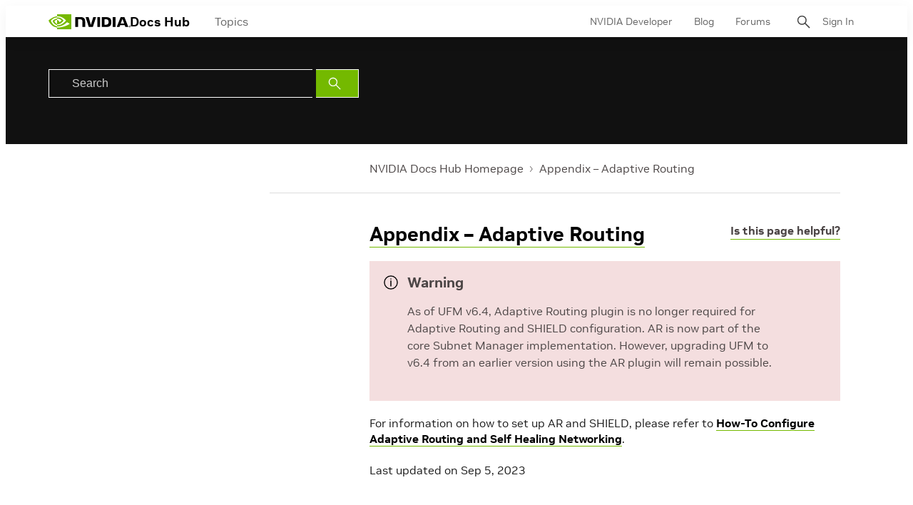

--- FILE ---
content_type: application/x-javascript;charset=utf-8
request_url: https://smetrics.nvidia.com/id?d_visid_ver=5.5.0&d_fieldgroup=A&mcorgid=F207D74D549850760A4C98C6%40AdobeOrg&mid=36552177829342306869122854183806124117&ts=1769767125565
body_size: -41
content:
{"mid":"36552177829342306869122854183806124117"}